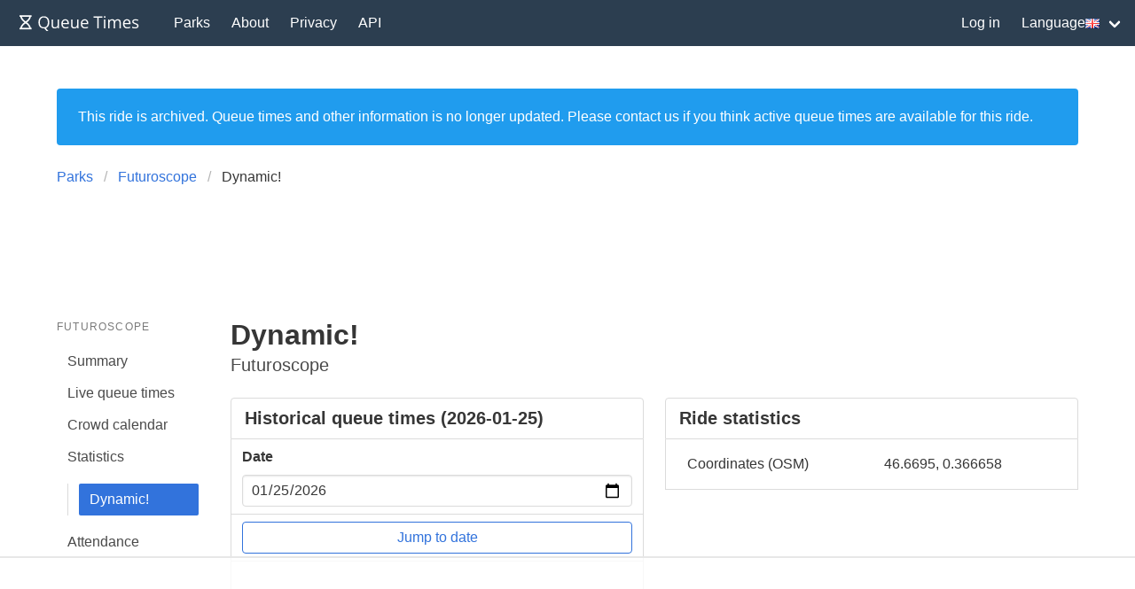

--- FILE ---
content_type: text/html; charset=utf-8
request_url: https://queue-times.com/parks/291/rides/7940
body_size: 5542
content:
<!DOCTYPE html>
<html lang='en' xml:lang='en' xmlns='http://www.w3.org/1999/xhtml'>
<head>
<link href='https://queue-times.com/parks/291/rides/7940' hreflang='x-default' rel='alternate'>
<link href='https://queue-times.com/parks/291/rides/7940' hreflang='en' rel='alternate'>
<link href='https://queue-times.com/de/parks/291/rides/7940' hreflang='de' rel='alternate'>
<link href='https://queue-times.com/en-US/parks/291/rides/7940' hreflang='en-US' rel='alternate'>
<link href='https://queue-times.com/es/parks/291/rides/7940' hreflang='es' rel='alternate'>
<link href='https://queue-times.com/fr/parks/291/rides/7940' hreflang='fr' rel='alternate'>
<link href='https://queue-times.com/it/parks/291/rides/7940' hreflang='it' rel='alternate'>
<link href='https://queue-times.com/nl/parks/291/rides/7940' hreflang='nl' rel='alternate'>
<link href='https://queue-times.com/pt-BR/parks/291/rides/7940' hreflang='pt-BR' rel='alternate'>
<link href='https://queue-times.com/zh-CN/parks/291/rides/7940' hreflang='zh-CN' rel='alternate'>
<link href='https://queue-times.com/parks/291/rides/7940' rel='canonical'>
<meta content='en' http-equiv='Content-Language'>
<link rel="stylesheet" href="/assets/application-ff33e1c1b6c64321874228c79098b92b3f9e4c51241a166e930e046717328e18.css" media="all" />
<link href='/apple-icon-57x57.png' rel='apple-touch-icon' sizes='57x57'>
<link href='/apple-icon-60x60.png' rel='apple-touch-icon' sizes='60x60'>
<link href='/apple-icon-72x72.png' rel='apple-touch-icon' sizes='72x72'>
<link href='/apple-icon-76x76.png' rel='apple-touch-icon' sizes='76x76'>
<link href='/apple-icon-114x114.png' rel='apple-touch-icon' sizes='114x114'>
<link href='/apple-icon-120x120.png' rel='apple-touch-icon' sizes='120x120'>
<link href='/apple-icon-144x144.png' rel='apple-touch-icon' sizes='144x144'>
<link href='/apple-icon-152x152.png' rel='apple-touch-icon' sizes='152x152'>
<link href='/apple-icon-180x180.png' rel='apple-touch-icon' sizes='180x180'>
<link href='/android-icon-192x192.png' rel='icon' sizes='192x192' type='image/png'>
<link href='/favicon-32x32.png' rel='icon' sizes='32x32' type='image/png'>
<link href='/favicon-96x96.png' rel='icon' sizes='96x96' type='image/png'>
<link href='/favicon-16x16.png' rel='icon' sizes='16x16' type='image/png'>
<link href='/manifest.json' rel='manifest'>
<meta content='#ffffff' name='msapplication-TileColor'>
<meta content='/ms-icon-144x144.png' name='msapplication-TileImage'>
<meta content='#2c3e50' name='theme-color'>
<meta content='width=device-width, initial-scale=1' name='viewport'>
<script>
  (function(w, d) {
    w.adthrive = w.adthrive || {};
    w.adthrive.cmd = w.adthrive.cmd || [];
    w.adthrive.plugin = 'adthrive-ads-1.0.43-manual';
    w.adthrive.host = 'ads.adthrive.com';
    var s = d.createElement('script');
    s.async = true;
    s.referrerpolicy='no-referrer-when-downgrade';
    s.src = 'https://' + w.adthrive.host + '/sites/61041854498239b782ae830b/ads.min.js?referrer=' + w.encodeURIComponent(w.location.href);
    var n = d.getElementsByTagName('script')[0];
    n.parentNode.insertBefore(s, n);
  })(window, document);
</script>
<script async='' src='https://www.googletagmanager.com/gtag/js?id=UA-54375123-1'></script>
<script>
  window.dataLayer = window.dataLayer || [];
  function gtag(){dataLayer.push(arguments);}
  gtag('js', new Date());
  gtag('config', 'UA-54375123-1', { 'anonymize_ip': true });
</script>
<script async='' src='https://btloader.com/tag?o=5698917485248512&amp;upapi=true&amp;domain=queue-times.com' type='text/javascript'></script>
<script>
  !function(){"use strict";var e;e=document,function(){var t,n;function r(){var t=e.createElement("script");t.src="https://cafemedia-com.videoplayerhub.com/galleryplayer.js",e.head.appendChild(t)}function a(){var t=e.cookie.match("(^|[^;]+)\s*__adblocker\s*=\s*([^;]+)");return t&&t.pop()}function c(){clearInterval(n)}return{init:function(){var e;"true"===(t=a())?r():(e=0,n=setInterval((function(){100!==e&&"false" !== t || c(), "true" === t && (r(), c()), t = a(), e++}), 50))}}}().init()}();
</script>

<meta content='Queue times, information and statistics for Dynamic!. View historical average queue length by day, and view ride availability.' name='description'>
<title>
Dynamic! at Futuroscope queue times
</title>
<meta name="csrf-param" content="authenticity_token" />
<meta name="csrf-token" content="fN27zp033snENUDs23GFy9juSjK7btMDsx8fu8qhA+pqnQ9Yn+dKYyXkGVr1PChjTQ1t4knQ7xP3zzvjD/Dsvg==" />
</head>
<body class='has-navbar-fixed-top'>
<nav aria-label='main navigation' class='navbar is-primary is-fixed-top' role='navigation'>
<div class='navbar-brand'>
<a class="navbar-item" href="/"><img height='32' src='/images/queuetimesbrand.svg' width='160'>
</a><a aria-expanded='false' aria-label='menu' class='navbar-burger burger' data-target='navMenu' role='button'>
<span aria-hidden='true'></span>
<span aria-hidden='true'></span>
<span aria-hidden='true'></span>
</a>
</div>
<div class='navbar-menu' id='navMenu'>
<div class='navbar-start'>
<a class="navbar-item" href="/parks">Parks</a>
<a class="navbar-item" href="/pages/about">About</a>
<a class="navbar-item" href="/pages/privacy">Privacy</a>
<a class="navbar-item" href="/pages/api">API</a>
</div>
<div class='navbar-end'>
<a class="navbar-item" href="/users/sign_in">Log in</a>
<div class='navbar-item has-dropdown'>
<a class='navbar-link'>
Language
<img alt='en' class='flag flag-en' src='/images/blank.gif'>
</a>
<div class='navbar-dropdown' id='languageDropdown'>
<a class='navbar-item' href='https://queue-times.com/parks/291/rides/7940'>
<img alt='en' class='flag flag-en' src='/images/blank.gif'>
en
</a>
<a class='navbar-item' href='https://queue-times.com/de/parks/291/rides/7940'>
<img alt='de' class='flag flag-de' src='/images/blank.gif'>
de
</a>
<a class='navbar-item' href='https://queue-times.com/en-US/parks/291/rides/7940'>
<img alt='us' class='flag flag-us' src='/images/blank.gif'>
us
</a>
<a class='navbar-item' href='https://queue-times.com/es/parks/291/rides/7940'>
<img alt='es' class='flag flag-es' src='/images/blank.gif'>
es
</a>
<a class='navbar-item' href='https://queue-times.com/fr/parks/291/rides/7940'>
<img alt='fr' class='flag flag-fr' src='/images/blank.gif'>
fr
</a>
<a class='navbar-item' href='https://queue-times.com/it/parks/291/rides/7940'>
<img alt='it' class='flag flag-it' src='/images/blank.gif'>
it
</a>
<a class='navbar-item' href='https://queue-times.com/nl/parks/291/rides/7940'>
<img alt='nl' class='flag flag-nl' src='/images/blank.gif'>
nl
</a>
<a class='navbar-item' href='https://queue-times.com/pt-BR/parks/291/rides/7940'>
<img alt='br' class='flag flag-br' src='/images/blank.gif'>
br
</a>
<a class='navbar-item' href='https://queue-times.com/zh-CN/parks/291/rides/7940'>
<img alt='cn' class='flag flag-cn' src='/images/blank.gif'>
cn
</a>
</div>
</div>
</div>
</div>
</nav>

<section class='section'>
<div class='container'>
<div class='notification is-info' role='alert'>This ride is archived. Queue times and other information is no longer updated. Please contact us if you think active queue times are available for this ride.</div>

<div class='columns'>
<div class='column'>
<nav aria-label='breadcrumbs' class='breadcrumb'>
<ul itemscope='' itemtype='https://schema.org/BreadcrumbList'>
<li itemprop='itemListElement' itemscope='' itemtype='https://schema.org/ListItem'>
<a itemprop="item" href="/parks"><span itemprop='name'>Parks</span>
</a><meta content='1' itemprop='position'>
</li>
<li itemprop='itemListElement' itemscope='' itemtype='https://schema.org/ListItem'>
<a itemprop="item" href="/parks/291"><span itemprop='name'>Futuroscope</span>
</a><meta content='2' itemprop='position'>
</li>
<li class='is-active' itemprop='itemListElement' itemscope='' itemtype='https://schema.org/ListItem'>
<a>
<span itemprop='name'>Dynamic!</span>
<meta content='4' itemprop='position'>
</a>
</li>
</ul>
</nav>
</div>
</div>


<div class='columns'>
<div class='column is-2'>
<aside class='menu'>
<p class='menu-label'>
Futuroscope
</p>
<ul class='menu-list'>
<li>
<a href="/parks/291">Summary</a>
</li>
<li>
<a href="/parks/291/queue_times">Live queue times</a>
</li>
<li>
<a href="/parks/291/calendar">Crowd calendar</a>
</li>
<li>
<a href="/parks/291/stats">Statistics</a>
<ul>
<li>
<a class="is-active" href="/parks/291/rides/7940">Dynamic!</a>
</li>
</ul>
</li>
<li>
<a href="/parks/291/attendances">Attendance</a>
</li>
</ul>
</aside>
</div>

<div class='column is-10'>
<h1 class='title'>
Dynamic!

</h1>
<p class='subtitle'>
Futuroscope

</p>
<div class='columns'>
<div class='column is-half'>
<div class='panel' id='day'>
<div class='panel-heading has-background-white'>
<h2 class='has-text-weight-bold'>
Historical queue times (2026-01-25)

</h2>
</div>
<form action="/parks/291/rides/7940/day_jump" accept-charset="UTF-8" method="post"><input name="utf8" type="hidden" value="&#x2713;" autocomplete="off" /><input type="hidden" name="authenticity_token" value="WNN9ofdVfsh7QDCgPIgA/Ax9uMuEaMmkw5Jw8iumPCmHAp4vf35BpulJ6oqrARQ62lBrrFnO8lYRYGgbvkhZQg==" autocomplete="off" /><div class='panel-block'>
<div class='control'>
<label class='label'>Date</label>
<input class="input" value="2026-01-25" min="2020-07-18" max="2026-01-24" type="date" name="given_date" />
</div>

</div>
<div class='panel-block'>
<input type="submit" name="commit" value="Jump to date" class="button is-link is-outlined is-fullwidth" data-disable-with="Jump to date" />

</div>
<div class='panel-block'>
<div id="chart-1" style="height: 300px; width: 100%; text-align: center; color: #999; line-height: 300px; font-size: 14px; font-family: 'Lucida Grande', 'Lucida Sans Unicode', Verdana, Arial, Helvetica, sans-serif;">Loading...</div>

</div>
</form>
</div>

</div>
<div class='column is-half'>
<div class='panel'>
<div class='panel-heading has-background-white'>
<h2 class='has-text-weight-bold'>
Ride statistics

</h2>
</div>
<div class='panel-block'>
<table class='table is-fullwidth'>
<tbody>
<tr>
<td>Coordinates (OSM)</td>
<td>46.6695, 0.366658</td>
</tr>
</tbody>

</table>

</div>

</div>

</div>

</div>
<div class='columns'>
<div class='column'>
<hr id='dropdown'>
<div class='dropdown is-medium'>
<div class='dropdown-trigger'>
<button aria-controls='dropdown-menu' aria-haspopup='true' class='is-medium button'>
<span>All time</span>
<span class='icon is-small'>
▼
</span>
</button>
</div>
<div class='dropdown-menu' role='menu'>
<div class='dropdown-content'>
<a class="dropdown-item is-active" href="/parks/291/rides/7940#dropdown">All time</a>
<a class="dropdown-item" href="/parks/291/rides/7940/2025#dropdown">2025</a>
<a class="dropdown-item" href="/parks/291/rides/7940/2024#dropdown">2024</a>
<a class="dropdown-item" href="/parks/291/rides/7940/2023#dropdown">2023</a>
<a class="dropdown-item" href="/parks/291/rides/7940/2022#dropdown">2022</a>
<a class="dropdown-item" href="/parks/291/rides/7940/2021#dropdown">2021</a>
<a class="dropdown-item" href="/parks/291/rides/7940/2020#dropdown">2020</a>
</div>
</div>
</div>
<div class='dropdown is-medium'>
<div class='dropdown-trigger'>
<button aria-controls='dropdown-menu' aria-haspopup='true' class='is-medium button'>
<span>All events</span>
<span class='icon is-small'>
▼
</span>
</button>
</div>
<div class='dropdown-menu' role='menu'>
<div class='dropdown-content'>
<a class="dropdown-item is-active" href="/parks/291/rides/7940#dropdown">All events</a>
</div>
</div>
</div>

</div>

</div>
<div class='columns'>
<div class='column is-half'>
<div class='panel'>
<div class='panel-heading has-background-white'>
<h2 class='has-text-weight-bold'>
Average queue time by year (all time)

</h2>
</div>
<div class='panel-block'>
<div id="chart-2" style="height: 300px; width: 100%; text-align: center; color: #999; line-height: 300px; font-size: 14px; font-family: 'Lucida Grande', 'Lucida Sans Unicode', Verdana, Arial, Helvetica, sans-serif;">Loading...</div>

</div>
<div class='panel-block'>
<table class='table is-fullwidth'>
<thead>
<tr>
<th>Year</th>
<th>Overall average queue time, mins</th>
<th>Average maximum queue time, mins</th>
</tr>
</thead>
<tbody>
<tr>
<td><a href="/parks/291/rides/7940/2020#dropdown">2020</a></td>
<td><span class='has-text-dark-green'>13</span>
</td>
<td><span class='has-text-dark-orange'>34</span>
</td>
</tr>
<tr>
<td><a href="/parks/291/rides/7940/2021#dropdown">2021</a></td>
<td><span class='has-text-dark-green'>16</span>
</td>
<td><span class='has-text-dark-orange'>36</span>
</td>
</tr>
<tr>
<td><a href="/parks/291/rides/7940/2022#dropdown">2022</a></td>
<td><span class='has-text-dark-green'>14</span>
</td>
<td><span class='has-text-dark-orange'>34</span>
</td>
</tr>
<tr>
<td><a href="/parks/291/rides/7940/2023#dropdown">2023</a></td>
<td><span class='has-text-dark-green'>17</span>
</td>
<td><span class='has-text-dark-orange'>42</span>
</td>
</tr>
<tr>
<td><a href="/parks/291/rides/7940/2024#dropdown">2024</a></td>
<td><span class='has-text-dark-green'>20</span>
</td>
<td><span class='has-text-dark-orange'>36</span>
</td>
</tr>
<tr>
<td><a href="/parks/291/rides/7940/2025#dropdown">2025</a></td>
<td><span class='has-text-dark-green'>24</span>
</td>
<td><span class='has-text-dark-orange'>50</span>
</td>
</tr>
</tbody>

</table>

</div>

</div>
<div class='panel'>
<div class='panel-heading has-background-white'>
<h2 class='has-text-weight-bold'>
Average queue time by month (all time)

</h2>
</div>
<div class='panel-block'>
<div id="chart-3" style="height: 300px; width: 100%; text-align: center; color: #999; line-height: 300px; font-size: 14px; font-family: 'Lucida Grande', 'Lucida Sans Unicode', Verdana, Arial, Helvetica, sans-serif;">Loading...</div>

</div>
<div class='panel-block'>
<table class='table is-fullwidth'>
<thead>
<tr>
<th>Month</th>
<th>Overall average queue time, mins</th>
<th>Average maximum queue time, mins</th>
</tr>
</thead>
<tbody>
<tr>
<td>Jan</td>
<td><span class='has-text-dark-green'>26</span>
</td>
<td><span class='has-text-dark-orange'>50</span>
</td>
</tr>
<tr>
<td>Feb</td>
<td><span class='has-text-dark-green'>15</span>
</td>
<td><span class='has-text-dark-orange'>33</span>
</td>
</tr>
<tr>
<td>Mar</td>
<td><span class='has-text-dark-green'>14</span>
</td>
<td><span class='has-text-dark-green'>28</span>
</td>
</tr>
<tr>
<td>Apr</td>
<td><span class='has-text-dark-green'>21</span>
</td>
<td><span class='has-text-dark-orange'>44</span>
</td>
</tr>
<tr>
<td>May</td>
<td><span class='has-text-dark-green'>14</span>
</td>
<td><span class='has-text-dark-orange'>33</span>
</td>
</tr>
<tr>
<td>Jun</td>
<td><span class='has-text-dark-green'>12</span>
</td>
<td><span class='has-text-dark-orange'>31</span>
</td>
</tr>
<tr>
<td>Jul</td>
<td><span class='has-text-dark-green'>15</span>
</td>
<td><span class='has-text-dark-orange'>38</span>
</td>
</tr>
<tr>
<td>Aug</td>
<td><span class='has-text-dark-green'>29</span>
</td>
<td><span class='has-text-dark-orange'>57</span>
</td>
</tr>
<tr>
<td>Sep</td>
<td><span class='has-text-dark-green'>10</span>
</td>
<td><span class='has-text-dark-green'>24</span>
</td>
</tr>
<tr>
<td>Oct</td>
<td><span class='has-text-dark-green'>19</span>
</td>
<td><span class='has-text-dark-orange'>39</span>
</td>
</tr>
<tr>
<td>Nov</td>
<td><span class='has-text-dark-green'>22</span>
</td>
<td><span class='has-text-dark-orange'>43</span>
</td>
</tr>
<tr>
<td>Dec</td>
<td><span class='has-text-dark-green'>18</span>
</td>
<td><span class='has-text-dark-orange'>39</span>
</td>
</tr>
</tbody>

</table>

</div>

</div>
<div class='panel'>
<div class='panel-heading has-background-white'>
<h2 class='has-text-weight-bold'>
Average queue time by day (all time)

</h2>
</div>
<div class='panel-block'>
<div id="chart-4" style="height: 300px; width: 100%; text-align: center; color: #999; line-height: 300px; font-size: 14px; font-family: 'Lucida Grande', 'Lucida Sans Unicode', Verdana, Arial, Helvetica, sans-serif;">Loading...</div>

</div>
<div class='panel-block'>
<table class='table is-fullwidth'>
<thead>
<tr>
<th>Day</th>
<th>Overall average queue time, mins</th>
<th>Average maximum queue time, mins</th>
</tr>
</thead>
<tbody>
<tr>
<td>Sun</td>
<td><span class='has-text-dark-green'>14</span>
</td>
<td><span class='has-text-dark-orange'>34</span>
</td>
</tr>
<tr>
<td>Mon</td>
<td><span class='has-text-dark-green'>15</span>
</td>
<td><span class='has-text-dark-orange'>34</span>
</td>
</tr>
<tr>
<td>Tue</td>
<td><span class='has-text-dark-green'>20</span>
</td>
<td><span class='has-text-dark-orange'>41</span>
</td>
</tr>
<tr>
<td>Wed</td>
<td><span class='has-text-dark-green'>18</span>
</td>
<td><span class='has-text-dark-orange'>37</span>
</td>
</tr>
<tr>
<td>Thu</td>
<td><span class='has-text-dark-green'>16</span>
</td>
<td><span class='has-text-dark-orange'>35</span>
</td>
</tr>
<tr>
<td>Fri</td>
<td><span class='has-text-dark-green'>14</span>
</td>
<td><span class='has-text-dark-orange'>33</span>
</td>
</tr>
<tr>
<td>Sat</td>
<td><span class='has-text-dark-green'>23</span>
</td>
<td><span class='has-text-dark-orange'>48</span>
</td>
</tr>
</tbody>

</table>

</div>

</div>
<div class='panel'>
<div class='panel-heading has-background-white'>
<h2 class='has-text-weight-bold'>
Top 10 longest queues (all time)

</h2>
</div>
<div class='panel-block'>
<table class='table is-fullwidth'>
<thead>
<tr>
<th>Day</th>
<th>Queue time, mins</th>
</tr>
</thead>
<tbody>
<tr>
<td><a href="/parks/291/calendar/2025/04/13">April 13, 2025</a></td>
<td><span class='has-text-dark-red'>259</span>
</td>
</tr>
<tr>
<td><a href="/parks/291/calendar/2023/06/30">June 30, 2023</a></td>
<td><span class='has-text-dark-red'>187</span>
</td>
</tr>
<tr>
<td><a href="/parks/291/calendar/2023/12/27">December 27, 2023</a></td>
<td><span class='has-text-dark-red'>168</span>
</td>
</tr>
<tr>
<td><a href="/parks/291/calendar/2022/10/30">October 30, 2022</a></td>
<td><span class='has-text-dark-red'>158</span>
</td>
</tr>
<tr>
<td><a href="/parks/291/calendar/2023/05/26">May 26, 2023</a></td>
<td><span class='has-text-dark-red'>157</span>
</td>
</tr>
<tr>
<td><a href="/parks/291/calendar/2021/10/26">October 26, 2021</a></td>
<td><span class='has-text-dark-red'>156</span>
</td>
</tr>
<tr>
<td><a href="/parks/291/calendar/2023/12/28">December 28, 2023</a></td>
<td><span class='has-text-dark-red'>149</span>
</td>
</tr>
<tr>
<td><a href="/parks/291/calendar/2025/04/22">April 22, 2025</a></td>
<td><span class='has-text-dark-red'>144</span>
</td>
</tr>
<tr>
<td><a href="/parks/291/calendar/2023/08/28">August 28, 2023</a></td>
<td><span class='has-text-dark-red'>142</span>
</td>
</tr>
<tr>
<td><a href="/parks/291/calendar/2022/06/14">June 14, 2022</a></td>
<td><span class='has-text-dark-red'>142</span>
</td>
</tr>
</tbody>

</table>

</div>

</div>

</div>
<div class='column is-half'>
<div class='panel'>
<div class='panel-heading has-background-white'>
<h2 class='has-text-weight-bold'>
Average queue time by hour (all time)

</h2>
</div>
<div class='panel-block'>
<div id="chart-5" style="height: 300px; width: 100%; text-align: center; color: #999; line-height: 300px; font-size: 14px; font-family: 'Lucida Grande', 'Lucida Sans Unicode', Verdana, Arial, Helvetica, sans-serif;">Loading...</div>

</div>
<div class='panel-block'>
<table class='table is-fullwidth'>
<thead>
<tr>
<th>Hour</th>
<th>Overall average queue time, mins</th>
<th>Average maximum queue time, mins</th>
</tr>
</thead>
<tbody>
<tr>
<td>8</td>
<td><span class='has-text-dark-orange'>40</span>
</td>
<td><span class='has-text-dark-orange'>41</span>
</td>
</tr>
<tr>
<td>9</td>
<td><span class='has-text-dark-green'>11</span>
</td>
<td><span class='has-text-dark-green'>15</span>
</td>
</tr>
<tr>
<td>10</td>
<td><span class='has-text-dark-green'>12</span>
</td>
<td><span class='has-text-dark-green'>19</span>
</td>
</tr>
<tr>
<td>11</td>
<td><span class='has-text-dark-green'>21</span>
</td>
<td><span class='has-text-dark-orange'>30</span>
</td>
</tr>
<tr>
<td>12</td>
<td><span class='has-text-dark-green'>20</span>
</td>
<td><span class='has-text-dark-green'>29</span>
</td>
</tr>
<tr>
<td>13</td>
<td><span class='has-text-dark-green'>18</span>
</td>
<td><span class='has-text-dark-green'>25</span>
</td>
</tr>
<tr>
<td>14</td>
<td><span class='has-text-dark-green'>18</span>
</td>
<td><span class='has-text-dark-green'>25</span>
</td>
</tr>
<tr>
<td>15</td>
<td><span class='has-text-dark-green'>21</span>
</td>
<td><span class='has-text-dark-green'>29</span>
</td>
</tr>
<tr>
<td>16</td>
<td><span class='has-text-dark-green'>21</span>
</td>
<td><span class='has-text-dark-green'>29</span>
</td>
</tr>
<tr>
<td>17</td>
<td><span class='has-text-dark-green'>20</span>
</td>
<td><span class='has-text-dark-green'>27</span>
</td>
</tr>
<tr>
<td>18</td>
<td><span class='has-text-dark-green'>19</span>
</td>
<td><span class='has-text-dark-green'>27</span>
</td>
</tr>
<tr>
<td>19</td>
<td><span class='has-text-dark-green'>16</span>
</td>
<td><span class='has-text-dark-green'>23</span>
</td>
</tr>
<tr>
<td>20</td>
<td><span class='has-text-dark-green'>12</span>
</td>
<td><span class='has-text-dark-green'>19</span>
</td>
</tr>
<tr>
<td>21</td>
<td><span class='has-text-dark-green'>15</span>
</td>
<td><span class='has-text-dark-green'>19</span>
</td>
</tr>
<tr>
<td>22</td>
<td><span class='has-text-dark-green'>20</span>
</td>
<td><span class='has-text-dark-green'>27</span>
</td>
</tr>
<tr>
<td>23</td>
<td><span class='has-text-dark-green'>6</span>
</td>
<td><span class='has-text-dark-green'>6</span>
</td>
</tr>
</tbody>

</table>

</div>

</div>
<div class='panel'>
<div class='panel-heading has-background-white'>
<h2 class='has-text-weight-bold'>
Average queue time by week of year (all time)

</h2>
</div>
<div class='panel-block'>
<div id="chart-6" style="height: 300px; width: 100%; text-align: center; color: #999; line-height: 300px; font-size: 14px; font-family: 'Lucida Grande', 'Lucida Sans Unicode', Verdana, Arial, Helvetica, sans-serif;">Loading...</div>

</div>

</div>
<div class='panel'>
<div class='panel-heading has-background-white'>
<h2 class='has-text-weight-bold'>
Average queue time by event (all time)

</h2>
</div>
<div class='panel-block'>
<div id="chart-7" style="height: 300px; width: 100%; text-align: center; color: #999; line-height: 300px; font-size: 14px; font-family: 'Lucida Grande', 'Lucida Sans Unicode', Verdana, Arial, Helvetica, sans-serif;">Loading...</div>

</div>
<div class='panel-block'>
<table class='table is-fullwidth'>
<thead>
<tr>
<th>Event</th>
<th>Overall average queue time, mins</th>
<th>Average maximum queue time, mins</th>
</tr>
</thead>
<tbody>
</tbody>

</table>

</div>

</div>
<div class='panel'>
<div class='panel-heading has-background-white'>
<h2 class='has-text-weight-bold'>
Average daily queue time histogram (all time)

</h2>
</div>
<div class='panel-block'>
<div id="chart-8" style="height: 300px; width: 100%; text-align: center; color: #999; line-height: 300px; font-size: 14px; font-family: 'Lucida Grande', 'Lucida Sans Unicode', Verdana, Arial, Helvetica, sans-serif;">Loading...</div>

</div>

</div>
<div class='panel'>
<div class='panel-heading has-background-white'>
<h2 class='has-text-weight-bold'>
Maximum daily queue time histogram (all time)

</h2>
</div>
<div class='panel-block'>
<div id="chart-9" style="height: 300px; width: 100%; text-align: center; color: #999; line-height: 300px; font-size: 14px; font-family: 'Lucida Grande', 'Lucida Sans Unicode', Verdana, Arial, Helvetica, sans-serif;">Loading...</div>

</div>

</div>
<div class='panel'>
<div class='panel-heading has-background-white'>
<h2 class='has-text-weight-bold'>
Availability during park operating hours (last 7 days)

</h2>
</div>
<div class='panel-block'>
<div id="chart-10" style="height: 300px; width: 100%; text-align: center; color: #999; line-height: 300px; font-size: 14px; font-family: 'Lucida Grande', 'Lucida Sans Unicode', Verdana, Arial, Helvetica, sans-serif;">Loading...</div>

</div>

</div>

</div>

</div>

</div>

</div>

</div>
</section>
<footer class='footer'>
<div class='content has-text-centered is-size-5'>
<p>
© 2026 Queue Times Limited
•
Want to get in touch?
Email us at <a href="/cdn-cgi/l/email-protection#076e6961684776726272622a736e6a62742964686a387472656d6264733a446869736664732755627672627473"><span class="__cf_email__" data-cfemail="abc2c5cdc4ebdadecedece86dfc2c6ced885c8c4c6">[email&#160;protected]</span></a>
</p>
</div>
</footer>

<script data-cfasync="false" src="/cdn-cgi/scripts/5c5dd728/cloudflare-static/email-decode.min.js"></script><script src="/assets/application-fe37d41aee28247eb9c934f3c6e94755b9644cb851c0e102b95a18acb74d09be.js"></script>
<script>
  (function() {
    if (document.documentElement.hasAttribute("data-turbolinks-preview")) return;
    if (document.documentElement.hasAttribute("data-turbo-preview")) return;

    var createChart = function() { new Chartkick["LineChart"]("chart-1", [{"name":"Reported by user","points":true,"data":[]},{"name":"Reported by park","points":false,"color":"#2ecc71","data":[]},{"name":"Reported closed by park","points":true,"color":"#e74c3c","data":[]}], {"colors":["#3273dc","#2c3e50"],"curve":false,"suffix":" mins"}); };
    if ("Chartkick" in window) {
      createChart();
    } else {
      window.addEventListener("chartkick:load", createChart, true);
    }
  })();
</script>
<script>
  (function() {
    if (document.documentElement.hasAttribute("data-turbolinks-preview")) return;
    if (document.documentElement.hasAttribute("data-turbo-preview")) return;

    var createChart = function() { new Chartkick["ColumnChart"]("chart-2", [{"name":"Overall average queue time","data":[[2020,13],[2021,16],[2022,14],[2023,17],[2024,20],[2025,24]]},{"name":"Average maximum queue time","data":[[2020,34],[2021,36],[2022,34],[2023,42],[2024,36],[2025,50]]}], {"colors":["#3273dc","#2c3e50"],"suffix":" mins"}); };
    if ("Chartkick" in window) {
      createChart();
    } else {
      window.addEventListener("chartkick:load", createChart, true);
    }
  })();
</script>
<script>
  (function() {
    if (document.documentElement.hasAttribute("data-turbolinks-preview")) return;
    if (document.documentElement.hasAttribute("data-turbo-preview")) return;

    var createChart = function() { new Chartkick["ColumnChart"]("chart-3", [{"name":"Overall average queue time","data":[["Jan",26],["Feb",15],["Mar",14],["Apr",21],["May",14],["Jun",12],["Jul",15],["Aug",29],["Sep",10],["Oct",19],["Nov",22],["Dec",18]]},{"name":"Average maximum queue time","data":[["Jan",50],["Feb",33],["Mar",28],["Apr",44],["May",33],["Jun",31],["Jul",38],["Aug",57],["Sep",24],["Oct",39],["Nov",43],["Dec",39]]}], {"colors":["#3273dc","#2c3e50"],"suffix":" mins"}); };
    if ("Chartkick" in window) {
      createChart();
    } else {
      window.addEventListener("chartkick:load", createChart, true);
    }
  })();
</script>
<script>
  (function() {
    if (document.documentElement.hasAttribute("data-turbolinks-preview")) return;
    if (document.documentElement.hasAttribute("data-turbo-preview")) return;

    var createChart = function() { new Chartkick["ColumnChart"]("chart-4", [{"name":"Overall average queue time","data":[["Sun",14],["Mon",15],["Tue",20],["Wed",18],["Thu",16],["Fri",14],["Sat",23]]},{"name":"Average maximum queue time","data":[["Sun",34],["Mon",34],["Tue",41],["Wed",37],["Thu",35],["Fri",33],["Sat",48]]}], {"colors":["#3273dc","#2c3e50"],"suffix":" mins"}); };
    if ("Chartkick" in window) {
      createChart();
    } else {
      window.addEventListener("chartkick:load", createChart, true);
    }
  })();
</script>
<script>
  (function() {
    if (document.documentElement.hasAttribute("data-turbolinks-preview")) return;
    if (document.documentElement.hasAttribute("data-turbo-preview")) return;

    var createChart = function() { new Chartkick["LineChart"]("chart-5", [{"name":"Overall average queue time","data":[[8,40],[9,11],[10,12],[11,21],[12,20],[13,18],[14,18],[15,21],[16,21],[17,20],[18,19],[19,16],[20,12],[21,15],[22,20],[23,6]]},{"name":"Average maximum queue time","data":[[8,41],[9,15],[10,19],[11,30],[12,29],[13,25],[14,25],[15,29],[16,29],[17,27],[18,27],[19,23],[20,19],[21,19],[22,27],[23,6]]}], {"colors":["#3273dc","#2c3e50"],"suffix":" mins","xmin":0,"xmax":23}); };
    if ("Chartkick" in window) {
      createChart();
    } else {
      window.addEventListener("chartkick:load", createChart, true);
    }
  })();
</script>
<script>
  (function() {
    if (document.documentElement.hasAttribute("data-turbolinks-preview")) return;
    if (document.documentElement.hasAttribute("data-turbo-preview")) return;

    var createChart = function() { new Chartkick["LineChart"]("chart-6", [{"name":"Overall average queue time","data":[[0,33],[1,9],[5,13],[6,11],[7,20],[8,18],[9,13],[10,12],[11,14],[12,15],[13,14],[14,13],[15,24],[16,25],[17,19],[18,16],[19,10],[20,14],[21,17],[22,10],[23,12],[24,12],[25,13],[26,11],[27,10],[28,17],[29,16],[30,19],[31,28],[32,38],[33,36],[34,22],[35,10],[36,8],[37,13],[38,14],[39,11],[40,12],[41,10],[42,15],[43,33],[44,35],[45,21],[46,12],[47,11],[48,11],[49,9],[50,8],[51,12],[52,31],[53,59]]},{"name":"Average maximum queue time","data":[[0,64],[1,18],[5,24],[6,23],[7,43],[8,39],[9,29],[10,21],[11,27],[12,30],[13,28],[14,35],[15,59],[16,47],[17,38],[18,35],[19,24],[20,31],[21,44],[22,25],[23,29],[24,35],[25,30],[26,38],[27,29],[28,42],[29,38],[30,43],[31,54],[32,71],[33,64],[34,46],[35,29],[36,19],[37,28],[38,30],[39,26],[40,26],[41,23],[42,33],[43,62],[44,65],[45,41],[46,26],[47,27],[48,36],[49,26],[50,23],[51,30],[52,59],[53,106]]}], {"colors":["#3273dc","#2c3e50"],"suffix":" mins"}); };
    if ("Chartkick" in window) {
      createChart();
    } else {
      window.addEventListener("chartkick:load", createChart, true);
    }
  })();
</script>
<script>
  (function() {
    if (document.documentElement.hasAttribute("data-turbolinks-preview")) return;
    if (document.documentElement.hasAttribute("data-turbo-preview")) return;

    var createChart = function() { new Chartkick["BarChart"]("chart-7", [{"name":"Overall average queue time","data":[]},{"name":"Average maximum queue time","data":[]}], {"colors":["#3273dc","#2c3e50"],"suffix":" mins"}); };
    if ("Chartkick" in window) {
      createChart();
    } else {
      window.addEventListener("chartkick:load", createChart, true);
    }
  })();
</script>
<script>
  (function() {
    if (document.documentElement.hasAttribute("data-turbolinks-preview")) return;
    if (document.documentElement.hasAttribute("data-turbo-preview")) return;

    var createChart = function() { new Chartkick["ColumnChart"]("chart-8", "/parks/291/rides/7940/average_histogram", {"colors":["#3273dc"],"suffix":"%"}); };
    if ("Chartkick" in window) {
      createChart();
    } else {
      window.addEventListener("chartkick:load", createChart, true);
    }
  })();
</script>
<script>
  (function() {
    if (document.documentElement.hasAttribute("data-turbolinks-preview")) return;
    if (document.documentElement.hasAttribute("data-turbo-preview")) return;

    var createChart = function() { new Chartkick["ColumnChart"]("chart-9", "/parks/291/rides/7940/maximum_histogram", {"colors":["#3273dc"],"suffix":"%"}); };
    if ("Chartkick" in window) {
      createChart();
    } else {
      window.addEventListener("chartkick:load", createChart, true);
    }
  })();
</script>
<script>
  (function() {
    if (document.documentElement.hasAttribute("data-turbolinks-preview")) return;
    if (document.documentElement.hasAttribute("data-turbo-preview")) return;

    var createChart = function() { new Chartkick["PieChart"]("chart-10", "/parks/291/rides/7940/uptime_last_week", {"colors":["#2ecc71","#e74c3c"],"donut":true,"suffix":"%"}); };
    if ("Chartkick" in window) {
      createChart();
    } else {
      window.addEventListener("chartkick:load", createChart, true);
    }
  })();
</script>

<script defer src="https://static.cloudflareinsights.com/beacon.min.js/vcd15cbe7772f49c399c6a5babf22c1241717689176015" integrity="sha512-ZpsOmlRQV6y907TI0dKBHq9Md29nnaEIPlkf84rnaERnq6zvWvPUqr2ft8M1aS28oN72PdrCzSjY4U6VaAw1EQ==" data-cf-beacon='{"version":"2024.11.0","token":"d017c8e1f2be411c8287607742ae67ec","r":1,"server_timing":{"name":{"cfCacheStatus":true,"cfEdge":true,"cfExtPri":true,"cfL4":true,"cfOrigin":true,"cfSpeedBrain":true},"location_startswith":null}}' crossorigin="anonymous"></script>
</body>
</html>


--- FILE ---
content_type: text/html
request_url: https://api.intentiq.com/profiles_engine/ProfilesEngineServlet?at=39&mi=10&dpi=936734067&pt=17&dpn=1&iiqidtype=2&iiqpcid=f828ae91-54cd-41d5-9e85-899fcc596e9f&iiqpciddate=1769296259098&pcid=80a6fa15-ff0d-4f58-b75a-1e8a3f2a5756&idtype=3&gdpr=0&japs=false&jaesc=0&jafc=0&jaensc=0&jsver=0.33&testGroup=A&source=pbjs&ABTestingConfigurationSource=group&abtg=A&vrref=https%3A%2F%2Fqueue-times.com%2Fparks%2F291%2Frides%2F7940
body_size: 56
content:
{"abPercentage":97,"adt":1,"ct":2,"isOptedOut":false,"data":{"eids":[]},"dbsaved":"false","ls":true,"cttl":86400000,"abTestUuid":"g_e784faa9-1505-40da-ae43-da17c14be7c2","tc":9,"sid":1482238643}

--- FILE ---
content_type: text/html; charset=utf-8
request_url: https://www.google.com/recaptcha/api2/aframe
body_size: 267
content:
<!DOCTYPE HTML><html><head><meta http-equiv="content-type" content="text/html; charset=UTF-8"></head><body><script nonce="CmgCA_rTnk575DZ1aWFXEA">/** Anti-fraud and anti-abuse applications only. See google.com/recaptcha */ try{var clients={'sodar':'https://pagead2.googlesyndication.com/pagead/sodar?'};window.addEventListener("message",function(a){try{if(a.source===window.parent){var b=JSON.parse(a.data);var c=clients[b['id']];if(c){var d=document.createElement('img');d.src=c+b['params']+'&rc='+(localStorage.getItem("rc::a")?sessionStorage.getItem("rc::b"):"");window.document.body.appendChild(d);sessionStorage.setItem("rc::e",parseInt(sessionStorage.getItem("rc::e")||0)+1);localStorage.setItem("rc::h",'1769296268271');}}}catch(b){}});window.parent.postMessage("_grecaptcha_ready", "*");}catch(b){}</script></body></html>

--- FILE ---
content_type: text/plain
request_url: https://rtb.openx.net/openrtbb/prebidjs
body_size: -221
content:
{"id":"565b728f-8cfc-4d4d-beb4-d398f4b71268","nbr":0}

--- FILE ---
content_type: text/plain; charset=UTF-8
request_url: https://at.teads.tv/fpc?analytics_tag_id=PUB_17002&tfpvi=&gdpr_consent=&gdpr_status=22&gdpr_reason=220&ccpa_consent=&sv=prebid-v1
body_size: 56
content:
YmQ3MjAxNDYtNzZkZC00NGRkLTlmNDMtOGRkNjc5Y2NhYTEzIy05LTE=

--- FILE ---
content_type: text/plain
request_url: https://rtb.openx.net/openrtbb/prebidjs
body_size: -221
content:
{"id":"1847fa9e-c799-4c21-ad90-7f43584e225c","nbr":0}

--- FILE ---
content_type: text/plain
request_url: https://rtb.openx.net/openrtbb/prebidjs
body_size: -83
content:
{"id":"e02003f2-04de-4a88-9193-68313f09a35a","nbr":0}

--- FILE ---
content_type: text/plain
request_url: https://rtb.openx.net/openrtbb/prebidjs
body_size: -221
content:
{"id":"0a0e0c4d-f71f-4320-9efe-394690766b73","nbr":0}

--- FILE ---
content_type: text/plain; charset=utf-8
request_url: https://ads.adthrive.com/http-api/cv2
body_size: 4850
content:
{"om":["04f5pusp","05itxiva","0929nj63","0a8iramy","0iyi1awv","0tgj3gqz","0v9iqcb6","1","1011_74_18364062","1011_74_18364134","1028_8728253","10797905","110_584570805912186948","11142692","11509227","11648495","11837166","1185:1610299364","1185:1610326628","1185:1610326728","11896988","119_6230649","11tnq0x7","12010080","12010084","12010088","12168663","12169108","12169133","124843_10","124844_23","124848_8","124853_8","12850756","12952196","12952197","13mvd7kb","1453468","1610338925","17_23391182","17_23391203","17_24104693","17_24104720","17_24104726","17_24632110","17_24696313","17_24696317","17_24696334","17_24696335","17_24766949","17_24766953","17_24767217","17_24767234","17_24767248","17_24767534","17_24767538","1blmvu4v","1dynz4oo","1ed0b75d-61ae-41d9-8e96-a6afb1263f2c","1h7yhpl7","1ktgrre1","1ybd10t0","202430_200_EAAYACog7t9UKc5iyzOXBU.xMcbVRrAuHeIU5IyS9qdlP9IeJGUyBMfW1N0_","202430_200_EAAYACogfp82etiOdza92P7KkqCzDPazG1s0NmTQfyLljZ.q7ScyBDr2wK8_","206_492063","206_522709","206_547869","206_549410","2132:42072323","2132:45142083","2132:45327622","2132:45327625","2132:45327626","2132:45327631","2132:45420162","2132:45970184","2132:45975236","2132:45999649","2132:46039087","2132:46039259","2132:46039891","2132:46039902","2132:46039965","2179:588456990281949949","222tsaq1","2249:512188092","2249:650628516","2249:650650503","2249:650662457","2249:657213025","2249:691914577","2307:0llgkye7","2307:1h7yhpl7","2307:2gev4xcy","2307:2rhihii2","2307:3xh2cwy9","2307:4etfwvf1","2307:4fk9nxse","2307:4r4pgt0w","2307:5s8wi8hf","2307:6mrds7pc","2307:7cmeqmw8","2307:7cogqhy0","2307:7fmk89yf","2307:7xb3th35","2307:8orkh93v","2307:98xzy0ek","2307:a566o9hb","2307:a7wye4jw","2307:af9kspoi","2307:bfwolqbx","2307:cs92bsda","2307:cv0h9mrv","2307:de6sdyoz","2307:dif1fgsg","2307:e6zn0jdp","2307:fevt4ewx","2307:flgb97td","2307:fqeh4hao","2307:g749lgab","2307:hbje7ofi","2307:hc7si6uf","2307:hfqgqvcv","2307:innyfbu3","2307:iqdsx7qh","2307:ixtrvado","2307:jd035jgw","2307:l5o549mu","2307:lp37a2wq","2307:m6rbrf6z","2307:or0on6yk","2307:pi9dvb89","2307:r31xyfp0","2307:s2ahu2ae","2307:s4s41bit","2307:tdv4kmro","2307:u30fsj32","2307:u4atmpu4","2307:u8px4ucu","2307:ww9yxw2a","2307:x5dl9hzy","2307:x7xpgcfc","2307:xncaqh7c","2307:xoozeugk","2307:z2zvrgyz","23786257","2409_25495_176_CR52092920","2409_25495_176_CR52092921","2409_25495_176_CR52092922","2409_25495_176_CR52092923","2409_25495_176_CR52092954","2409_25495_176_CR52092956","2409_25495_176_CR52092958","2409_25495_176_CR52092959","2409_25495_176_CR52150651","2409_25495_176_CR52153848","2409_25495_176_CR52153849","2409_25495_176_CR52175340","2409_25495_176_CR52178316","2409_25495_176_CR52186411","24525574","24598436","24598437","24694813","25_4zai8e8t","25_53v6aquw","25_8b5u826e","25_hueqprai","25_op9gtamy","25_oz31jrd0","25_sgaw7i5o","25_sqmqxvaf","25_yi6qlg3p","25_ztlksnbe","25_zwzjgvpw","262592","262594","2662_199916_T26380940","2662_200562_8166427","2662_200562_8168520","2662_200562_8172720","2662_200562_8172741","2662_200562_8182931","2662_200562_8182933","2662_255125_8179289","2662_255125_8179376","2715_9888_262592","2715_9888_262594","28933536","29414696","29414711","2974:8168581","2974:8172741","2_206_554478","2_206_554480","2bih8d5k","2mokbgft","2syjv70y","2v4qwpp9","306_24766985","308_125203_18","31810016","31ly6e5b","32296843","32704583","32975686","33605623","33627470","33637455","34018819","34182009","3490:CR52175340","3490:CR52212685","3490:CR52212687","3490:CR52223710","3490:CR52223725","35e0p0kr","3646_185414_T26335189","3658_136236_x7xpgcfc","3658_1406006_T26265352","3658_15038_7ju85h9b","3658_15078_fqeh4hao","3658_15078_l5o549mu","3658_15106_u4atmpu4","3658_15886_5i3ultpz","3658_15936_5xwltxyh","3658_18008_hc7si6uf","3658_203382_z2zvrgyz","3658_215376_T26224673","3658_22898_T25553689","3658_644013_rnvjtx7r","3658_94590_T26225265","374749659","381513943572","39364467","39369099","3LMBEkP-wis","3xh2cwy9","409_225977","409_225982","409_225983","409_225988","409_226346","409_226347","409_226376","409_227223","409_227224","42231835","42604842","43919974","43919985","44023623","44629254","44z2zjbq","45327625","45327631","458901553568","45yw802f","46039509","4642109_46_12168663","481703827","485027845327","48700636","48700651","48739106","494e5fc7-1272-4543-8904-dbbd8f0c64cf","4etfwvf1","4mmcjpc4","4qks9viz","4r4pgt0w","4zai8e8t","50262962","50479792","51372397","51372434","52136743","522555","53v6aquw","54035274","54779847","549410","5510:echvksei","5510:ksc9r3vq","5510:mznp7ktv","5510:ta6sha5k","5510:u4atmpu4","5510:u56k46eo","55167461","553781221","553781814","553782314","554443","555_165_785565275258","555_165_793266622530","557_409_216596","557_409_220354","557_409_223599","558_93_2mokbgft","558_93_np9yfx64","558_93_u4atmpu4","56341213","56635908","583652883178231326","59780459","59820209","59873223","59873227","5s2988wi8hf","5s8wi8hf","60146355","605367461","605367462","605367468","605367469","618576351","618876699","61900466","619089559","61916211","61916223","61916225","61916229","61932920","61932925","6226508011","622a945d-6216-4032-bd25-b6e70b656ea5","62499746","6250_66552_1112688573","6250_66552_1116290323","627309156","627309159","62764941","628015148","628086965","628153053","628153173","628222860","628223277","628360579","628360582","628444259","628444349","628444433","628456310","628456313","628456382","628622163","628622166","628622172","628622178","628622247","628622250","628683371","628687043","628687157","628687460","628687463","628803013","628841673","629007394","629009180","629167998","629168001","629168010","629168565","629171196","629171202","629255550","630137823","63068389","630928655","63100589","6365_61796_784844652399","6365_61796_785326944621","6365_61796_785326944648","6365_61796_790184873203","636910768489","651637446","651637459","651637461","6547_67916_TXDgpZG5lWqBVUmo3Uet","6547_67916_ZCM7u0nJClSZywQzDVO1","6547_67916_veQnN43HHSqjOh67lp12","659216891404","659713728691","663293679","67swazxr","683738007","683738706","690_99485_1610326628","690_99485_1610326728","694906156","694912939","697189927","697189989","697525780","697876985","697876988","697876997","699093899","699201086","699437815","6ejtrnf9","6nj9wt54","6tj9m7jw","6z26stpw","700109389","700109399","700117707","702423494","704889081","705115233","705115332","705115442","705117050","705119942","705415296","705555311","731344844100","74243_74_18268083","74243_74_18364017","74243_74_18364062","74243_74_18364087","74243_74_18364134","74wv3qdx","7732580","78827816","78827824","78827832","7969_149355_45327622","7969_149355_45695609","7969_149355_45975236","7a0tg1yi","7cmeqmw8","7dzh8i6q","7f298mk89yf","7fdb39zj","7fmk89yf","7umvti6j","7xb3th35","8152859","8152878","8152879","8193073","8193078","82133854","85480691","85943196","85943199","86082782","86509222","86698030","8b5u826e","8edb3geb","8orkh93v","9057/0328842c8f1d017570ede5c97267f40d","97_8193073","97_8193078","98xzy0ek","9925w9vu","9d5f8vic","9d69c8kf","9ign6cx0","9krcxphu","HFN_IsGowZU","a3ts2hcp","a4nw4c6t","a566o9hb","a7wye4jw","a8beztgq","bd5xg6f6","bf298wolqbx","bfwolqbx","bhcgvwxj","bplqu4on","c25t9p0u","c3tpbb4r","cbg18jr6","cd40m5wq","cfwukyum","cr-1oplzoysu9vd","cr-1oplzoysuatj","cr-2azmi2ttu9vd","cr-2azmi2ttuatj","cr-2azmi2ttubwe","cr-6ovjht2eu9vd","cr-6ovjht2eubwe","cr-8itw2d8r87rgv2","cr-Bitc7n_p9iw__vat__49i_k_6v6_h_jce2vj5h_ZUFnU4yjl","cr-Bitc7n_p9iw__vat__49i_k_6v6_h_jce2vj5h_buspHgokm","cr-a9s2xgzrubwj","cr-aav22g0uubwj","cr-aav22g2rubwj","cr-aav22g2wubwj","cr-aawz2m5xubwj","cr-aawz2m6wubwj","cr-aawz2m7xubwj","cr-aawz3f0uubwj","cr-aawz3f0wubwj","cr-aawz3f2tubwj","cr-aawz3f3yubwj","cr-ax6bdvhru9vd","cr-ax6bdvhruatj","cr-ax6bdvhrubwe","cr-f6puwm2w27tf1","cr-f6puwm2yu7tf1","cr-f6puwm2yw7tf1","cr-g7ywwk7qvft","cr-ghun4f53uatj","cr-ghun4f53ubwe","cr-kk33ae113ergv2","cr-lg354l2uvergv2","cr-p03jl497ubwe","cr-wvy9pnlnubwe","cs92bsda","cunmjkl4","cv0h9mrv","cyzccp1w","d60ecd86-13ee-4225-8b5f-185cb1793133","d8xpzwgq","de6sdyoz","dg2WmFvzosE","dhd27ung","dif1fgsg","dlhr8b78","dsp-387454","e6zn0jdp","echvksei","edspht56","ekck35lf","extremereach_creative_76559239","f3h9fqou","f8e4ig0n","fhvuatu6","fj3srhfo","fpbj0p83","fq298eh4hao","funmfj04","g2298ozgyf2","g749lgab","gn3plkq1","gv7spfm4","h0cw921b","h0zwvskc","h1m1w12p","h9sd3inc","hbje7ofi","heb21q1u","hf298qgqvcv","hffavbt7","hfqgqvcv","hgrz3ggo","hueqprai","hxxrc6st","i1gs57kc","i2aglcoy","i90isgt0","iq298dsx7qh","iqdsx7qh","ixtrvado","j39smngx","j6w4y5s8","jd035jgw","jsy1a3jk","k1aq2uly","k1cxkjjc","k2xfz54q","k7j5z20s","kk2985768bd","kk5768bd","knoebx5v","ksc9r3vq","kwb8iur1","kx5rgl0a","ldnbhfjl","lizgrou8","ll77hviy","lxlnailk","mk19vci9","mul4id76","muvxy961","n8w0plts","np9yfx64","nsqnexud","nv5uhf1y","o6vx6pv4","of8dd9pr","ofoon6ir","oj70mowv","op9gtamy","ou8gxy4u","owdk9u9m","owpdp17p","ox6po8bg","pi9dvb89","pizqb7hf","pkydekxi","pl298th4l1a","plth4l1a","ppn03peq","q1kdv2e7","q1uvax3j","q9I-eRux9vU","qt09ii59","quk7w53j","r0u09phz","r5pphbep","rdwfobyr","risjxoqk","rr8j1gh9","s2298ahu2ae","s2ahu2ae","s37ll62x","s4s41bit","scpvMntwtuw","t58xxlzd","t7d69r6a","ta6sha5k","ti0s3bz3","tt298y470r7","u4atmpu4","u66r47ug","u7p1kjgp","u7pifvgm","u863nap5","u8px4ucu","uh8yfkvy","unkdn2kt","uq0uwbbh","usle8ijx","utberk8n","v705kko8","vdcb5d4i","vggd907z","vj7hzkpp","w04jlltv","w15c67ad","wih2rdv3","ww2ziwuk","x420t9me","x5dl9hzy","x716iscu","x7xpgcfc","xdaezn6y","xoozeugk","xzhzyk69","y96tvrmt","ygwxiaon","yi6qlg3p","yuwtbs4c","z2zvrgyz","z8p3j18i","zaiy3lqy","zep75yl2","ziox91q0","zpm9ltrh","zu18zf5y","zw6jpag6","zwzjgvpw","zxaju0ay","7979132","7979135"],"pmp":[],"adomains":["123notices.com","1md.org","about.bugmd.com","acelauncher.com","adameve.com","akusoli.com","allyspin.com","askanexpertonline.com","atomapplications.com","bassbet.com","betsson.gr","biz-zone.co","bizreach.jp","braverx.com","bubbleroom.se","bugmd.com","buydrcleanspray.com","byrna.com","capitaloneshopping.com","clarifion.com","combatironapparel.com","controlcase.com","convertwithwave.com","cotosen.com","countingmypennies.com","cratedb.com","croisieurope.be","cs.money","dallasnews.com","definition.org","derila-ergo.com","dhgate.com","dhs.gov","displate.com","easyprint.app","easyrecipefinder.co","fabpop.net","familynow.club","fla-keys.com","folkaly.com","g123.jp","gameswaka.com","getbugmd.com","getconsumerchoice.com","getcubbie.com","gowavebrowser.co","gowdr.com","gransino.com","grosvenorcasinos.com","guard.io","hero-wars.com","holts.com","instantbuzz.net","itsmanual.com","jackpotcitycasino.com","justanswer.com","justanswer.es","la-date.com","lightinthebox.com","liverrenew.com","local.com","lovehoney.com","lulutox.com","lymphsystemsupport.com","manualsdirectory.org","meccabingo.com","medimops.de","mensdrivingforce.com","millioner.com","miniretornaveis.com","mobiplus.me","myiq.com","national-lottery.co.uk","naturalhealthreports.net","nbliver360.com","nikke-global.com","nordicspirit.co.uk","nuubu.com","onlinemanualspdf.co","original-play.com","outliermodel.com","paperela.com","paradisestays.site","parasiterelief.com","peta.org","photoshelter.com","plannedparenthood.org","playvod-za.com","printeasilyapp.com","printwithwave.com","profitor.com","quicklearnx.com","quickrecipehub.com","rakuten-sec.co.jp","rangeusa.com","refinancegold.com","robocat.com","royalcaribbean.com","saba.com.mx","shift.com","simple.life","spinbara.com","systeme.io","taboola.com","tackenberg.de","temu.com","tenfactorialrocks.com","theoceanac.com","topaipick.com","totaladblock.com","usconcealedcarry.com","vagisil.com","vegashero.com","vegogarden.com","veryfast.io","viewmanuals.com","viewrecipe.net","votervoice.net","vuse.com","wavebrowser.co","wavebrowserpro.com","weareplannedparenthood.org","xiaflex.com","yourchamilia.com"]}

--- FILE ---
content_type: text/plain
request_url: https://rtb.openx.net/openrtbb/prebidjs
body_size: -221
content:
{"id":"bd6fa666-0d76-4232-ace1-e570de60df6b","nbr":0}

--- FILE ---
content_type: text/plain
request_url: https://rtb.openx.net/openrtbb/prebidjs
body_size: -221
content:
{"id":"1997628d-d3fc-4c4c-ba73-ebb6365b0cca","nbr":0}